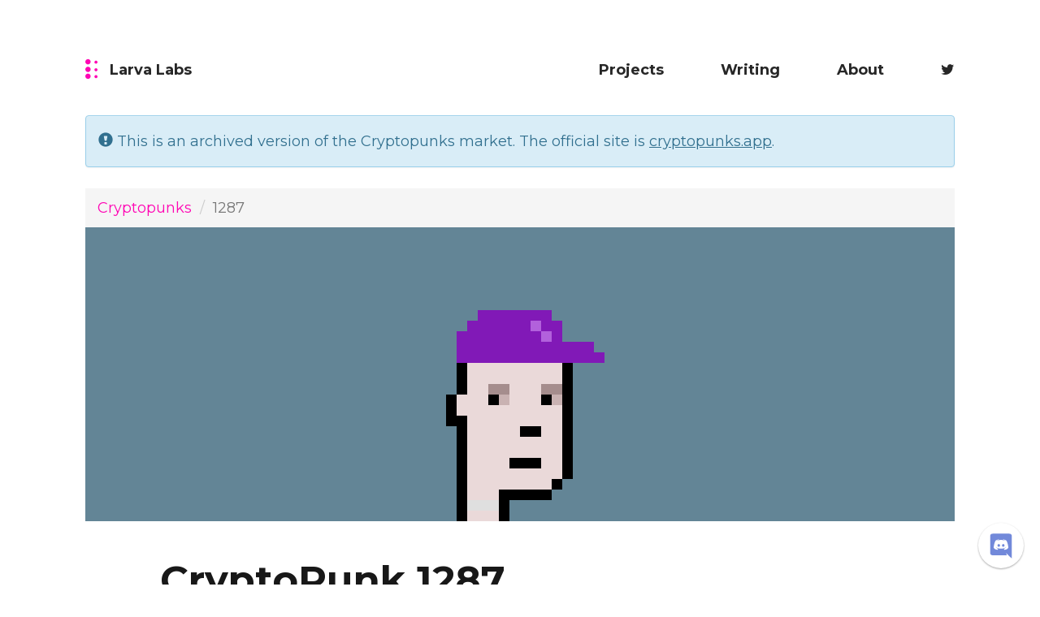

--- FILE ---
content_type: text/html; charset=utf-8
request_url: https://www.larvalabs.com/cryptopunks/details/1287
body_size: 17165
content:
<!DOCTYPE html>
<html lang="en" xmlns:v-bind="http://www.w3.org/1999/xhtml" xmlns:bind="http://www.w3.org/1999/xhtml">
<head>
    <meta charset="UTF-8">
    <meta name="viewport" content="width=device-width, initial-scale=1.0">
    <meta http-equiv=X-UA-Compatible content="IE=11">
    <link rel="shortcut icon" type="image/png" href="/public/images/favicon.ico">
    <title>CryptoPunks: Details for Punk #1287</title>
    <meta name="description" content="CryptoPunks are 10,000 collectible characters on the Ethereum blockchain. These are the details for Punk #1287" />
    <link rel="stylesheet" href="/public/components/bootstrap/css/bootstrap.min.css">
    <link rel="stylesheet" href="/public/components/bootstrap/css/bootstrap-theme.min.css">
    <link rel="stylesheet" href="//fonts.googleapis.com/css?family=Montserrat:400,700">
    <link rel="stylesheet" href="/public/font-awesome-4.7.0/css/font-awesome.min.css">
    <!-- production -->
    <link rel="stylesheet" type="text/css" href="/public/stylesheets/main.css?v=13" charset="utf-8" ></link>
    <link rel="stylesheet" type="text/css" href="/public/stylesheets/styles.css?v=13" charset="utf-8" ></link>

    <!-- Open Graph data -->
    <meta property="og:title" content="CryptoPunks: Details for Punk #1287" />
            <meta property="og:image" content="https://www.larvalabs.com/cryptopunks/cryptopunk1287.png?customColor=638596" />
    <meta property="og:description" content="CryptoPunks are 10,000 collectible characters on the Ethereum blockchain. These are the details for Punk #1287" />

    <meta name="twitter:card" content="summary" />
    <meta name="twitter:title" content="CryptoPunks: Details for Punk #1287" />
    <meta name="twitter:site" content="@larvalabs" />
    <meta name="twitter:image" content="https://www.larvalabs.com/cryptopunks/cryptopunk1287.png?customColor=638596" />
    <meta name="twitter:description" content="CryptoPunks are 10,000 collectible characters on the Ethereum blockchain. These are the details for Punk #1287" />

    <script src="/public/components/jquery-2.2.4.min.js"></script>
    <script src="/public/components/bootstrap/js/bootstrap.min.js"></script>

    <script src="/public/javascripts/web3-0.19.0.min.js"></script>

    
        <script>
        (function(i,s,o,g,r,a,m){i['GoogleAnalyticsObject']=r;i[r]=i[r]||function(){
                    (i[r].q=i[r].q||[]).push(arguments)},i[r].l=1*new Date();a=s.createElement(o),
                m=s.getElementsByTagName(o)[0];a.async=1;a.src=g;m.parentNode.insertBefore(a,m)
        })(window,document,'script','//www.google-analytics.com/analytics.js','ga');
        ga('create', 'UA-191940-2', 'auto');
        ga('send', 'pageview');
    </script>
    </head>
<body>

<header class="container main_header">
    <div class="row">
        <div class="col-lg-3 col-xs-2">
            <a href="/application/index" class="logo ">
            <svg viewBox="0 0 16 26" y="0" x="0"><use xmlns:xlink="http://www.w3.org/1999/xlink" xlink:href="#icon-logo"></use></svg>
            <span class="hidden-xs hidden-sm">Larva Labs</span>
            </a>
        </div>
        <div class="col-lg-9 col-xs-10">
            <nav class="main_navigation">
                <ul class="list main_nav_list">
                    <li class="jsNavShow"><a class="" href="/projectlist">Projects</a></li>
<li class="jsNavShow"><a class="" href="/bloglist">Writing</a></li>
<li class="jsNavShow"><a class="" href="/application/about">About</a></li>
<li class="jsNavShow"><a href="http://twitter.com/larvalabs"><i class="fa fa-twitter"></i></a></li>
                </ul>
            </nav>
        </div>
    </div>

</header>



<div class="cryptopunks-vue">

    <template v-if="state.accountHasBalance">
        <div class="container alert-container">
            <div class="alert alert-info" role='alert'>
                You have {{ state.accountBalanceInEther }} ETH in the Cryptopunks contract &mdash; <a href="" onclick='event.preventDefault(); Cryptopunks.withdraw();'>click here to withdraw to your wallet</a>.
            </div>
        </div>
    </template>

</div>

<script type="text/javascript" language="javascript"  src="/public/javascripts/vue.js?v=13"></script>
<script src="https://cdn.jsdelivr.net/npm/web3@0.19.0/dist/web3.min.js"></script>
<link rel="stylesheet" type="text/css" href="/public/stylesheets/cryptopunk.css?v=13" charset="utf-8" ></link>

<style type='text/css'>
    .detail-row {
        margin-top: 40px;
    }

</style>

<div class="container alert-container">
    <div class="alert alert-info" role='alert' style='margin-top: 20px;'>
        <span class="glyphicon glyphicon-exclamation-sign" aria-hidden="true"></span>
        This is an archived version of the Cryptopunks market. The official site is <a href="https://cryptopunks.app">cryptopunks.app</a>.
    </div>
</div>

<div class="main_content project">
    <div class="container">
        <div class="row">
            <div class="col-md-12 col-xs-12">
                <ol class="breadcrumb">
                    <li><a href="/cryptopunks/index">Cryptopunks</a></li>
                    <li class="active">1287</li>
                </ol>
            </div>
        </div>
    </div>
    <div class="container item_header image_block" style="margin-bottom: 24px;">
        <div class="row" style=' margin-left: 0px; margin-right: 0px;'>
            <div class="col-md-12 col-xs-12" style="background-color: #638596;">
                <img src="/public/images/cryptopunks/punk1287.png" style='max-height: 312px; max-width: 312px; margin-top: 50px;' class="img-responsive pixelated center-block"/>
            </div>
        </div>
    </div>
    <div id="punkDetails" class='container text_block'>
        <div class='row'>
            <div class="col-md-4 col-xs-12 text-center" style='display: none'>
                <p><a href="/cryptopunks/index">CryptoPunks Overview</a></p>
                <img src="/cryptopunks/cryptopunk1287.png" style="background-color: #638596" class="img-responsive pixelated"/>
                <p>
                                    <a href="/cryptopunks/details/1286"><< #1286</a> -
                                    <a href="/cryptopunks/index">All</a>
                                    - <a href="/cryptopunks/details/1288">#1288 >></a>
                                </p>
            </div>
            <div class="col-md-10 col-md-offset-1 col-xs-12" style='margin-top: 20px;'>
                <!-- CMS category -->
                                <!-- CMS title -->
                <h1 style="margin-top: 0px; margin-bottom: 5px;">CryptoPunk 1287</h1>
                <h4 style="margin-top: 0px;">One of <b>6039</b> <a href="/cryptopunks/search?query=Male">Male</a> punks.</h4>
            </div>
        </div>
        <div class='row detail-row'>
            <div class='col-md-10 col-md-offset-1'>
                <h3 style="margin-bottom: 5px;">Attributes</h3>
                <p style="margin-top: 0px;">This punk has <a href="/cryptopunks/search?query=2+Attributes">2 attributes</a>, one of 3560 with that many.</p>

                <div class='row'>
                                    <div class='col-md-4'>
                        <a href="/cryptopunks/search?query=%22Cap%22">Cap</a>
                        <br>
                        <b>351</b> punks have this.
                    </div>
                                    <div class='col-md-4'>
                        <a href="/cryptopunks/search?query=%22Silver+Chain%22">Silver Chain</a>
                        <br>
                        <b>156</b> punks have this.
                    </div>
                                </div>
            </div>
        </div>
        <div class='row detail-row' v-if="state.web3NotPresent">
            <div class='col-md-10 col-md-offset-1'>

                <h3>Current Market Status</h3>
                <p>
                <div>This punk is currently owned by address <a href="/cryptopunks/accountinfo?account=0xfc75642456988fda89cff1a3ab6d22fd5fb08976">0xfc7564</a>.</div>

                                                    <div>This punk has not been listed for sale by its owner.</div>
                
                                                    <div>There are currently no bids on this punk.</div>
                
            </div>
        </div>
        <div class='row detail-row' v-else>
            <div class='col-md-10 col-md-offset-1'>

                <h3>Current Market Status <i class="fa fa-spinner fa-pulse fa-fw" v-if="!isMainDataLoaded"></i></h3>
                <p>
                                        <template v-if="!state.loadingDone.owner">
                        <div>Loading...</div>
                    </template>
                    <template v-else-if="state.isOwned">
                        <div>This punk is currently owned by address <account-link :account="state.punkData.owner"></account-link>.</div>
                    </template>
                    <template v-else>
                        <div>This punk is not owned by anyone, and so is available to be claimed!</div>
                    </template>

                    <template v-if="!isMainDataLoaded">
                        Loading...
                    </template>
                    <template v-else-if="state.forSale">
                        This punk is currently for sale by owner for <value-display :amount="state.punkData.offerValue"></value-display>.
                        <span v-if="isForSaleToSpecificAddress">
                            This sale is only offered to address {{ state.punkData.onlySellTo }}.
                        </span>
                    </template>
                    <template v-else>
                        This punk has not been listed for sale by its owner.
                    </template>

                    <template v-if="!isMainDataLoaded">

                    </template>
                    <template v-else-if="state.hasBid">
                    <p>There is a bid of <value-display :amount="state.punkData.bidValue"></value-display> for this punk from <account-link :account="state.punkData.bidder"></account-link>.</p>
                    </template>
                    <template v-else>
                    <p>There are currently no bids on this punk.</p>
                    </template>

                                        <div id="contract_actions" v-if="state.accountUnlocked" v-cloak>
                        <button id="buttonBuy" type="button" class="btn btn-primary btn_detail" onclick="Cryptopunks.buyPunk(1287, vueInstance.state.punkData.offerValue);" v-if="!state.isOwner && state.forSale && state.canBuy">
                            Buy
                        </button>
                        <button id="buttonBid" type="button" class="btn btn-primary btn_detail" data-toggle="modal" data-target="#enterBidModal" v-if="!state.isOwner">
                            Bid
                        </button>
                        <button id="buttonAcceptBid" type="button" class="btn btn-primary btn_detail" onclick="Cryptopunks.acceptBidForPunk(1287, vueInstance.state.punkData.bidValue);" v-if="state.isOwner && state.hasBid">
                            Accept Bid
                        </button>
                        <button id="buttonWithdrawBid" type="button" class="btn btn-primary btn_detail" onclick="Cryptopunks.withdrawBidForPunk(1287);" v-if="state.ownsBid">
                            Withdraw Bid
                        </button>
                        <button id="buttonOffer" type="button" class="btn btn-primary btn_detail" data-toggle="modal" data-target="#offerPunkModal" v-if="state.isOwner">
                            Offer for Sale
                        </button>
                        <button id="buttonRemoveFromSale" type="button" class="btn btn-primary btn_detail" onclick="Cryptopunks.punkNoLongerForSale(1287);" v-if="state.isOwner && state.forSale">
                            Remove from Sale
                        </button>
                        <button id="buttonTransfer" type="button" class="btn btn-primary btn_detail" data-toggle="modal" data-target="#transferModal" v-if="state.isOwner">
                            Transfer
                        </button>
                    </div>
                                    </p>

            </div>
        </div>
        <div class='row detail-row'>
            <div class='col-md-10 col-md-offset-1'>

            <div id="punkHistory">
                                <h3>Transaction History</h3>
                <p>
                    <div class="table-responsive">
                    <table class="table">
                        <tr>
                            <th>Type</th>
                            <th>From</th>
                            <th>To</th>
                            <th>Amount</th>
                            <th>Txn</th>
                        </tr>

                                                                                                                                                                            <tr class="punk-history-row-transfer">
                                <td>Transfer</td>
                                <td><a href="/cryptopunks/accountinfo?account=0x3166614e09d9f0bf132173c48ffecabdcfeffc68">0x316661</a></td>
                                <td><a href="/cryptopunks/accountinfo?account=0xfc75642456988fda89cff1a3ab6d22fd5fb08976">0xfc7564</a></td>
                                <td></td>
                                <td><a href="https://etherscan.io/tx/0x3495b3f920c2bde73ef4c2b559db9a8408c913f6b6bae6c2f6d0b73c58da1525" target="_blank">Jan 15, 2026</a></td>
                            </tr>
                                                                                                                                                                                                                                                <tr class="punk-history-row-transfer">
                                <td>Transfer</td>
                                <td><a href="/cryptopunks/accountinfo?account=0xfc75642456988fda89cff1a3ab6d22fd5fb08976">0xfc7564</a></td>
                                <td><a href="/cryptopunks/accountinfo?account=0x3166614e09d9f0bf132173c48ffecabdcfeffc68">0x316661</a></td>
                                <td></td>
                                <td><a href="https://etherscan.io/tx/0x67d3c8205a2749d14660feafb45f797853615ab0fd878ec70409e4a99db59f73" target="_blank">Jan 15, 2026</a></td>
                            </tr>
                                                                                                                                                                                                <tr class="punk-history-row-bid">
                                <td>Bid Withdrawn</td>
                                <td><a href="/cryptopunks/accountinfo?account=0xb4ea05f133b2562866a800475edc7db57950e0d3">0xb4ea05</a></td>
                                <td></td>
                                <td>0.04&Xi; ($146)</td>
                                <td><a href="https://etherscan.io/tx/0x10d6aa1c374fd7f17a9582a504be3a19ec1692be80d630c7a42352e40b901fba" target="_blank">Jan 24, 2025</a></td>
                            </tr>
                                                                                                                                                                                                                        <tr class="punk-history-row-bid ">
                                <td>Bid </td>
                                <td><a href="/cryptopunks/accountinfo?account=0xb4ea05f133b2562866a800475edc7db57950e0d3">0xb4ea05</a></td>
                                <td></td>
                                <td>0.04&Xi; ($146)</td>
                                <td><a href="https://etherscan.io/tx/0x10d6aa1c374fd7f17a9582a504be3a19ec1692be80d630c7a42352e40b901fba" target="_blank">Jan 24, 2025</a></td>
                            </tr>
                                                                                                                                                                                                                                                <tr class="punk-history-row-bid ">
                                <td>Bid </td>
                                <td><a href="/cryptopunks/accountinfo?account=0x86ff709dda75a52f1fe1bddb539880ae74a251a5">0x86ff70</a></td>
                                <td></td>
                                <td>&lt;0.01&Xi; ($&lt;0.01)</td>
                                <td><a href="https://etherscan.io/tx/0xbe4a04c882ca94e79d5926809a312a7ee51a0526045b608b469dcd5a542d9977" target="_blank">Dec 29, 2024</a></td>
                            </tr>
                                                                                                                                                                                                                                                                                                                        <tr class="punk-history-row-transfer">
                                <td>Transfer</td>
                                <td><a href="/cryptopunks/accountinfo?account=0x696dccfc16eede10129afa2acd8946d4cdf709ef">0x696dcc</a></td>
                                <td><a href="/cryptopunks/accountinfo?account=0xfc75642456988fda89cff1a3ab6d22fd5fb08976">0xfc7564</a></td>
                                <td></td>
                                <td><a href="https://etherscan.io/tx/0x07d19b29d74e064c5db74e697347be79b222a64b7473f4f34b5dc4380d7e0c57" target="_blank">Dec 15, 2024</a></td>
                            </tr>
                                                                                                                                                                                                                                                <tr class="punk-history-row-transfer">
                                <td>Transfer</td>
                                <td><a href="/cryptopunks/accountinfo?account=0x3166614e09d9f0bf132173c48ffecabdcfeffc68">0x316661</a></td>
                                <td><a href="/cryptopunks/accountinfo?account=0x696dccfc16eede10129afa2acd8946d4cdf709ef">0x696dcc</a></td>
                                <td></td>
                                <td><a href="https://etherscan.io/tx/0x00c0d6d4c712083da0adf7a484aef360d6f03faa0490d683699503e79e532637" target="_blank">Sep 13, 2023</a></td>
                            </tr>
                                                                                                                                                <tr class="punk-history-row-sold ">
                                <td>Sold </td>
                                <td><a href="/cryptopunks/accountinfo?account=0x0232d1083e970f0c78f56202b9a666b526fa379f">2.punkso&hellip;</a></td>
                                <td><a href="/cryptopunks/accountinfo?account=0x3166614e09d9f0bf132173c48ffecabdcfeffc68">0x316661</a></td>
                                <td>76.50&Xi; ($126,734)</td>
                                <td><a href="https://etherscan.io/tx/0x16a40e930746ec5cf1f95610a95a3fe36d5c386ce0775706c84f6b5ba7421053" target="_blank">Aug 25, 2023</a></td>
                            </tr>
                                                                                                                                                                                                                                                                        <tr class="punk-history-row-bid ">
                                <td>Bid </td>
                                <td><a href="/cryptopunks/accountinfo?account=0x3166614e09d9f0bf132173c48ffecabdcfeffc68">0x316661</a></td>
                                <td></td>
                                <td>76.50&Xi; ($126,546)</td>
                                <td><a href="https://etherscan.io/tx/0xce9c205283954078c84090db7c5f2c9f816035be25f22ab38880d466f8dc422a" target="_blank">Aug 25, 2023</a></td>
                            </tr>
                                                                                                                                                                                                                                                                                                                                                <tr class="punk-history-row-offer">
                                <td>Offered</td>
                                <td></td>
                                <td></td>
                                <td>78.95&Xi; ($129,967)</td>
                                <td><a href="https://etherscan.io/tx/0x24a712573bd37e8f7028129562a9cf0aebb8e6225d49ba85aa2b8783d41268cb" target="_blank">Aug 24, 2023</a></td>
                            </tr>
                                                                                                                                                                                                                                                <tr class="punk-history-row-offer">
                                <td>Offered</td>
                                <td></td>
                                <td></td>
                                <td>82&Xi; ($154,855)</td>
                                <td><a href="https://etherscan.io/tx/0xa4eb27541d4a9a78aa9bc28c8d4f75da57fa94ce97cdc6f8783d7496eca0ebc4" target="_blank">Jul 12, 2023</a></td>
                            </tr>
                                                                                                                                                                                                                                                <tr class="punk-history-row-offer">
                                <td>Offered</td>
                                <td></td>
                                <td></td>
                                <td>79&Xi; ($147,591)</td>
                                <td><a href="https://etherscan.io/tx/0x20a071115aa401ce516928dff6998a452921178fcd182f8eeefa6e59c04e4fe3" target="_blank">Jul 10, 2023</a></td>
                            </tr>
                                                                                                                                                                                                                                                <tr class="punk-history-row-offer">
                                <td>Offered</td>
                                <td></td>
                                <td></td>
                                <td>75&Xi; ($147,361)</td>
                                <td><a href="https://etherscan.io/tx/0x39cf5b4ec8b00cfe5b83222659639f2a47a4b4e5c6d6c06aa7a9ed522be32acb" target="_blank">Jul 03, 2023</a></td>
                            </tr>
                                                                                                                                                                                                                                                <tr class="punk-history-row-offer">
                                <td>Offered</td>
                                <td></td>
                                <td></td>
                                <td>85&Xi; ($159,490)</td>
                                <td><a href="https://etherscan.io/tx/0x1b6b0d6e79071e50eda226415707ce267900b2a21327c652e4a2f5f51e28f399" target="_blank">Jun 06, 2023</a></td>
                            </tr>
                                                                                                                                                                                                                        <tr class="punk-history-row-transfer">
                                <td>Transfer</td>
                                <td><a href="/cryptopunks/accountinfo?account=0x1919db36ca2fa2e15f9000fd9cdc2edcf863e685">punksotc&hellip;</a></td>
                                <td><a href="/cryptopunks/accountinfo?account=0x0232d1083e970f0c78f56202b9a666b526fa379f">2.punkso&hellip;</a></td>
                                <td></td>
                                <td><a href="https://etherscan.io/tx/0xc8cd7d98abd305d0b6fd42679d3bd51fb4a56211dd20e81da641c131827f2077" target="_blank">Jun 06, 2023</a></td>
                            </tr>
                                                                                                                                                <tr class="punk-history-row-sold ">
                                <td>Sold </td>
                                <td><a href="/cryptopunks/accountinfo?account=0x6dbdc8bd19ca826d6b8b2fd56c2fff95ab7b9a0a">heshi.et&hellip;</a></td>
                                <td><a href="/cryptopunks/accountinfo?account=0x1919db36ca2fa2e15f9000fd9cdc2edcf863e685">punksotc&hellip;</a></td>
                                <td>75&Xi; ($135,513)</td>
                                <td><a href="https://etherscan.io/tx/0xe470bb07bd5eb0e98bfe07b02db924836901e9c92ffb48d71b96abd748071dc9" target="_blank">Jun 05, 2023</a></td>
                            </tr>
                                                                                                                                                                                                                                                                                                                                                                        <tr class="punk-history-row-offer">
                                <td>Offered</td>
                                <td></td>
                                <td></td>
                                <td>75&Xi; ($135,513)</td>
                                <td><a href="https://etherscan.io/tx/0x8c4989ae130dcd8a6ef0106a4f7c6b4b29f6296c339b96e3cc0c2150f0ac3900" target="_blank">Jun 05, 2023</a></td>
                            </tr>
                                                                                                                                                                                                                                                <tr class="punk-history-row-offer">
                                <td>Offered</td>
                                <td></td>
                                <td></td>
                                <td>114&Xi; ($204,093)</td>
                                <td><a href="https://etherscan.io/tx/0x6a8be0c44f294b90d62ea0c27b51dccb558751deeef463aa9c2abbd610349467" target="_blank">May 24, 2023</a></td>
                            </tr>
                                                                                                                                                                                                                                                <tr class="punk-history-row-offer">
                                <td>Offered</td>
                                <td></td>
                                <td></td>
                                <td>96&Xi; ($171,528)</td>
                                <td><a href="https://etherscan.io/tx/0x0be2ab98a182547bc35a003fbbc0c52fdfef20eff132045c605dace7f1ea3096" target="_blank">May 18, 2023</a></td>
                            </tr>
                                                                                                                                                                                                                                                <tr class="punk-history-row-offer">
                                <td>Offered</td>
                                <td></td>
                                <td></td>
                                <td>88&Xi; ($157,234)</td>
                                <td><a href="https://etherscan.io/tx/0x1362a3d34cf721687b25629ce1870a2463d27e6c1decb4b947f3268a6347d7f8" target="_blank">May 18, 2023</a></td>
                            </tr>
                                                                                                                                                                                                                                                <tr class="punk-history-row-offer">
                                <td>Offered</td>
                                <td></td>
                                <td></td>
                                <td>115&Xi; ($211,301)</td>
                                <td><a href="https://etherscan.io/tx/0x2d2ffd9c241fb83d83efbd5932074efe6601bb5f8344f4d46319c41cf0cadb49" target="_blank">May 10, 2023</a></td>
                            </tr>
                                                                                                                                                                                                                                                <tr class="punk-history-row-offer">
                                <td>Offered</td>
                                <td></td>
                                <td></td>
                                <td>94&Xi; ($176,107)</td>
                                <td><a href="https://etherscan.io/tx/0x9f5b5fcaf34ec4a6c48fd16acd4390218f8ad688b6cc1b38456fd2c61322d061" target="_blank">May 10, 2023</a></td>
                            </tr>
                                                                                                                                                                                                                                                <tr class="punk-history-row-offer">
                                <td>Offered</td>
                                <td></td>
                                <td></td>
                                <td>97&Xi; ($179,371)</td>
                                <td><a href="https://etherscan.io/tx/0x835ac95ddeb99748df668f27205453ed724b310c92b11ac377b671bd59ce8e71" target="_blank">May 09, 2023</a></td>
                            </tr>
                                                                                                                                                                                                                                                <tr class="punk-history-row-offer">
                                <td>Offered</td>
                                <td></td>
                                <td></td>
                                <td>150&Xi; ($311,247)</td>
                                <td><a href="https://etherscan.io/tx/0xa7f7c8764925f9a2d2aa66b441130a4b2c91e00acdfb814e7e61296f1070af6b" target="_blank">Apr 18, 2023</a></td>
                            </tr>
                                                                                                                                                                                                                                                <tr class="punk-history-row-offer">
                                <td>Offered</td>
                                <td></td>
                                <td></td>
                                <td>117&Xi; ($242,113)</td>
                                <td><a href="https://etherscan.io/tx/0x0ade4a4da4352a456db205987f15cb3e55e76e3189881e9381c5151d9edc701a" target="_blank">Apr 17, 2023</a></td>
                            </tr>
                                                                                                                                                                                                                                                <tr class="punk-history-row-offer">
                                <td>Offered</td>
                                <td></td>
                                <td></td>
                                <td>110&Xi; ($227,627)</td>
                                <td><a href="https://etherscan.io/tx/0x5ede822b35f797ac9d940fcae6699d792c2c3815a31dbdf76c3fa743ce0d5941" target="_blank">Apr 17, 2023</a></td>
                            </tr>
                                                                                                                                                                                                                                                <tr class="punk-history-row-offer">
                                <td>Offered</td>
                                <td></td>
                                <td></td>
                                <td>123&Xi; ($222,941)</td>
                                <td><a href="https://etherscan.io/tx/0xdaaff4c83722418f040f37f2d14404cd6e88c64d3b10a635c137f870d4c32fb1" target="_blank">Mar 21, 2023</a></td>
                            </tr>
                                                                                                                                                                                                                                                <tr class="punk-history-row-offer">
                                <td>Offered</td>
                                <td></td>
                                <td></td>
                                <td>150&Xi; ($269,141)</td>
                                <td><a href="https://etherscan.io/tx/0x1eeab2426181173496a25de8e1e8293ebdac3d51f16779466b49277243a7fa4f" target="_blank">Mar 18, 2023</a></td>
                            </tr>
                                                                                                                                                                                                                                                <tr class="punk-history-row-offer">
                                <td>Offered</td>
                                <td></td>
                                <td></td>
                                <td>130&Xi; ($207,175)</td>
                                <td><a href="https://etherscan.io/tx/0x496c41cea92eefa1841848df1893970969018dd8d58a76f80cab7edd22ed6cb6" target="_blank">Feb 24, 2023</a></td>
                            </tr>
                                                                                                                                                                                                                                                <tr class="punk-history-row-offer">
                                <td>Offered</td>
                                <td></td>
                                <td></td>
                                <td>150&Xi; ($255,416)</td>
                                <td><a href="https://etherscan.io/tx/0xdebc092d4d8b048c46fe0f547b69fb5e60b4b0483654f7a523c40b86bf1b01a9" target="_blank">Feb 02, 2023</a></td>
                            </tr>
                                                                                                                                                                                                                                                <tr class="punk-history-row-offer">
                                <td>Offered</td>
                                <td></td>
                                <td></td>
                                <td>119.90&Xi; ($201,692)</td>
                                <td><a href="https://etherscan.io/tx/0xd42e4064b4a36adad80b8ad2b6a6c11211eb30549363af7ae313305e670a2a32" target="_blank">Feb 02, 2023</a></td>
                            </tr>
                                                                                                                                                                                                                                                <tr class="punk-history-row-offer">
                                <td>Offered</td>
                                <td></td>
                                <td></td>
                                <td>125.90&Xi; ($201,498)</td>
                                <td><a href="https://etherscan.io/tx/0xffe4996543bd725ed41622cf59156c09982751b831579e50be5e68d0a4ae9591" target="_blank">Jan 26, 2023</a></td>
                            </tr>
                                                                                                                                                                        <tr class="punk-history-row-bid">
                                <td>Bid Withdrawn</td>
                                <td><a href="/cryptopunks/accountinfo?account=0xb806e21fbbb67a06462a013294c2b502559eb92d">0xb806e2</a></td>
                                <td></td>
                                <td>90&Xi; ($145,885)</td>
                                <td><a href="https://etherscan.io/tx/0xf58739e07e1b1e077b87e6bc9b10b78d218a0980711fa5e4be4874c5a93b526c" target="_blank">Jan 22, 2023</a></td>
                            </tr>
                                                                                                                                                                                                                        <tr class="punk-history-row-bid ">
                                <td>Bid </td>
                                <td><a href="/cryptopunks/accountinfo?account=0xb806e21fbbb67a06462a013294c2b502559eb92d">0xb806e2</a></td>
                                <td></td>
                                <td>90&Xi; ($145,885)</td>
                                <td><a href="https://etherscan.io/tx/0xf91de6d2f9edae4aa1f80dd742db2eeac0f5a432e11634430795005c28e1639d" target="_blank">Jan 22, 2023</a></td>
                            </tr>
                                                                                                                                                                                                                                                                                                                                                <tr class="punk-history-row-offer">
                                <td>Offered</td>
                                <td></td>
                                <td></td>
                                <td>129&Xi; ($205,116)</td>
                                <td><a href="https://etherscan.io/tx/0xdd4c35d2fdba1ad4624552b601e6c1bb390e3e1fdccfc3824456bf405e11ed7d" target="_blank">Jan 20, 2023</a></td>
                            </tr>
                                                                                                                                                                                                                                                <tr class="punk-history-row-offer">
                                <td>Offered</td>
                                <td></td>
                                <td></td>
                                <td>140&Xi; ($218,210)</td>
                                <td><a href="https://etherscan.io/tx/0x6c43b68429b67504295ee8bf008e07770205284b8251612b896275ba8d65a2bc" target="_blank">Jan 16, 2023</a></td>
                            </tr>
                                                                                                                                                                                                                                                <tr class="punk-history-row-offer">
                                <td>Offered</td>
                                <td></td>
                                <td></td>
                                <td>130&Xi; ($202,623)</td>
                                <td><a href="https://etherscan.io/tx/0xee8d7421e64d7e9fc2f63bd156f901ed9e9e4dfe404ee637a73bf9e127d8cd2a" target="_blank">Jan 16, 2023</a></td>
                            </tr>
                                                                                                                                                                                                                                                <tr class="punk-history-row-offer">
                                <td>Offered</td>
                                <td></td>
                                <td></td>
                                <td>150&Xi; ($242,998)</td>
                                <td><a href="https://etherscan.io/tx/0xa9c0d74d67a6b2aedfb6d5639434ff4354eb0388bc4739aac1f17b4e97cb439d" target="_blank">Oct 31, 2022</a></td>
                            </tr>
                                                                                                                                                                        <tr class="punk-history-row-bid">
                                <td>Bid Withdrawn</td>
                                <td><a href="/cryptopunks/accountinfo?account=0x6b6ae848f555f70944bc99d736fe29fcaecf8b23">jonathan&hellip;</a></td>
                                <td></td>
                                <td>88.80&Xi; ($138,936)</td>
                                <td><a href="https://etherscan.io/tx/0x144f725928f69d8afd22240e4a154c35fc4b1c64581d6986fd5b5c85ce6d4f02" target="_blank">Oct 28, 2022</a></td>
                            </tr>
                                                                                                                                                                                                                                                                                                                        <tr class="punk-history-row-offer">
                                <td>Offered</td>
                                <td></td>
                                <td></td>
                                <td>130&Xi; ($203,397)</td>
                                <td><a href="https://etherscan.io/tx/0x8a770008e80c73ffecdc04e99db71b9953c7f41c32bc7b8262554b42086fe19e" target="_blank">Oct 28, 2022</a></td>
                            </tr>
                                                                                                                                                <tr class="punk-history-row-bid ">
                                <td>Bid </td>
                                <td><a href="/cryptopunks/accountinfo?account=0x6b6ae848f555f70944bc99d736fe29fcaecf8b23">jonathan&hellip;</a></td>
                                <td></td>
                                <td>88.80&Xi; ($136,681)</td>
                                <td><a href="https://etherscan.io/tx/0x7f15341252fa1b413088667a079afbe198ddbed709c0134ca48f30e80bea5ddb" target="_blank">Oct 28, 2022</a></td>
                            </tr>
                                                                                                                                                                                                                                                                                                                                                <tr class="punk-history-row-offer">
                                <td>Offered</td>
                                <td></td>
                                <td></td>
                                <td>125&Xi; ($197,144)</td>
                                <td><a href="https://etherscan.io/tx/0xbad8cc0269e44249dea5dce8f1c557997c66d71c66f308ed6db8e0ac40920af7" target="_blank">Oct 26, 2022</a></td>
                            </tr>
                                                                                                                                                                                                                                                <tr class="punk-history-row-offer">
                                <td>Offered</td>
                                <td></td>
                                <td></td>
                                <td>145&Xi; ($195,612)</td>
                                <td><a href="https://etherscan.io/tx/0xee3f4732e1c9adebca9099ca586143f9155b57cdbbc88c3361416ce3ada47d48" target="_blank">Oct 04, 2022</a></td>
                            </tr>
                                                                                                                                                                                                                                                <tr class="punk-history-row-offer">
                                <td>Offered</td>
                                <td></td>
                                <td></td>
                                <td>165&Xi; ($220,848)</td>
                                <td><a href="https://etherscan.io/tx/0x03defce2a8047a85197855c35a489c4bf8ec500fcca6c752d1b29c5951088378" target="_blank">Sep 24, 2022</a></td>
                            </tr>
                                                                                                                                                                                                                                                                        <tr class="punk-history-row-offer">
                                <td>Offer Withdrawn</td>
                                <td></td>
                                <td></td>
                                <td></td>
                                <td><a href="https://etherscan.io/tx/0x349cf6b8894a780890cb24343a9946ac761abf4bb5aaa7a604fb3da76915a864" target="_blank">Sep 14, 2022</a></td>
                            </tr>
                                                                                                                                                                                                                        <tr class="punk-history-row-offer">
                                <td>Offered</td>
                                <td></td>
                                <td></td>
                                <td>165&Xi; ($244,076)</td>
                                <td><a href="https://etherscan.io/tx/0xeb7caab70c3561bf315332af737e21243ca6093791e01d369e60723103e6668b" target="_blank">Jul 18, 2022</a></td>
                            </tr>
                                                                                                                                                                                                                        <tr class="punk-history-row-transfer">
                                <td>Transfer</td>
                                <td><a href="/cryptopunks/accountinfo?account=0x6ad93109e79ccdbcb8df9d6305935df2b40593ec">0x6ad931</a></td>
                                <td><a href="/cryptopunks/accountinfo?account=0x6dbdc8bd19ca826d6b8b2fd56c2fff95ab7b9a0a">heshi.et&hellip;</a></td>
                                <td></td>
                                <td><a href="https://etherscan.io/tx/0x97197cc1b26c31f8f384f7077362ca8c327206d9d40400cc5e287219a9e751ea" target="_blank">Jul 18, 2022</a></td>
                            </tr>
                                                                                                                                                <tr class="punk-history-row-sold ">
                                <td>Sold </td>
                                <td><a href="/cryptopunks/accountinfo?account=0x3924b7681c6110fcd3628164388c3307f79d1059">0x3924b7</a></td>
                                <td><a href="/cryptopunks/accountinfo?account=0x6ad93109e79ccdbcb8df9d6305935df2b40593ec">0x6ad931</a></td>
                                <td>131&Xi; ($175,469)</td>
                                <td><a href="https://etherscan.io/tx/0x805b7e56d40069886cd1af5d9b2048e21e68ec974fb6eebaeae5ac772213fb7e" target="_blank">Jul 17, 2022</a></td>
                            </tr>
                                                                                                                                                                                                                                                                                                                                                                        <tr class="punk-history-row-offer">
                                <td>Offered</td>
                                <td></td>
                                <td><a href="/cryptopunks/accountinfo?account=0x6ad93109e79ccdbcb8df9d6305935df2b40593ec">0x6ad931</a></td>
                                <td>131&Xi; ($176,304)</td>
                                <td><a href="https://etherscan.io/tx/0xaa084616344134af38cbb6641e79093ee716202162c41fada733eb77e8f800ef" target="_blank">Jul 17, 2022</a></td>
                            </tr>
                                                                                                                                                                                                                                                <tr class="punk-history-row-offer">
                                <td>Offered</td>
                                <td></td>
                                <td></td>
                                <td>150&Xi; ($202,050)</td>
                                <td><a href="https://etherscan.io/tx/0xb0d27f2922c8b73ef8e93a0f1e09b1d7cf1417e0fb42fda0b0761b227f1c6cef" target="_blank">Jul 16, 2022</a></td>
                            </tr>
                                                                                                                        <tr class="punk-history-row-sold ">
                                <td>Sold </td>
                                <td><a href="/cryptopunks/accountinfo?account=0xda24f041a3dc3beaaa1105cc47087f1566037d21">0xda24f0</a></td>
                                <td><a href="/cryptopunks/accountinfo?account=0x3924b7681c6110fcd3628164388c3307f79d1059">0x3924b7</a></td>
                                <td>130&Xi; ($175,110)</td>
                                <td><a href="https://etherscan.io/tx/0x6286afba9794ba1a10aad2b8538e37a43fd094eb08d317ba4cc38a0dc1b33196" target="_blank">Jul 16, 2022</a></td>
                            </tr>
                                                                                                                                                                                                                                                                                                <tr class="punk-history-row-bid">
                                <td>Bid Withdrawn</td>
                                <td><a href="/cryptopunks/accountinfo?account=0x08a9ead5bd9af49a1f777a9f15929871abd684c3">punk8o8.&hellip;</a></td>
                                <td></td>
                                <td>80&Xi; ($243,314)</td>
                                <td><a href="https://etherscan.io/tx/0xdc6b6b683a23da6526981eaa7a631e6dcf3e3f8ec43645d9eb5e097a4959bb5f" target="_blank">Mar 24, 2022</a></td>
                            </tr>
                                                                                                                                                                                                                        <tr class="punk-history-row-bid ">
                                <td>Bid </td>
                                <td><a href="/cryptopunks/accountinfo?account=0x08a9ead5bd9af49a1f777a9f15929871abd684c3">punk8o8.&hellip;</a></td>
                                <td></td>
                                <td>80&Xi; ($239,166)</td>
                                <td><a href="https://etherscan.io/tx/0x1487bcc71104a2324c6917c3c3d1b288c8f425b5c00ad3d66a2f5e62d3e61590" target="_blank">Mar 22, 2022</a></td>
                            </tr>
                                                                                                                                                                                                                                                                                                                                                <tr class="punk-history-row-offer">
                                <td>Offered</td>
                                <td></td>
                                <td></td>
                                <td>130&Xi; ($397,635)</td>
                                <td><a href="https://etherscan.io/tx/0x94d876acb0aa5fdb01790e1b1b6332d733ada4f0bb16bfe40868693475505dbe" target="_blank">Jan 20, 2022</a></td>
                            </tr>
                                                                                                                                                                                                                                                                        <tr class="punk-history-row-offer">
                                <td>Offer Withdrawn</td>
                                <td></td>
                                <td></td>
                                <td></td>
                                <td><a href="https://etherscan.io/tx/0x2e65a9224e9d9c912d08f8b2089cdda4bbea4986b75ea8761a5a7b43aab4d963" target="_blank">Jan 20, 2022</a></td>
                            </tr>
                                                                                                                                                <tr class="punk-history-row-bid">
                                <td>Bid Withdrawn</td>
                                <td><a href="/cryptopunks/accountinfo?account=0x3c087276127c0bab17c00adedec1145e34788403">0x3c0872</a></td>
                                <td></td>
                                <td>1.74&Xi; ($6,524)</td>
                                <td><a href="https://etherscan.io/tx/0x97874bc33352fedcfab05d421caf3fa57fcb13eebe1c8b218ea5f3c42c1d0e58" target="_blank">Jan 01, 2022</a></td>
                            </tr>
                                                                                                                                                                                                                        <tr class="punk-history-row-bid ">
                                <td>Bid </td>
                                <td><a href="/cryptopunks/accountinfo?account=0x3c087276127c0bab17c00adedec1145e34788403">0x3c0872</a></td>
                                <td></td>
                                <td>1.74&Xi; ($6,482)</td>
                                <td><a href="https://etherscan.io/tx/0x4156036a6058096941bef96eac32051aedd2091ab527c4996743accaab029f10" target="_blank">Jan 01, 2022</a></td>
                            </tr>
                                                                                                                                                                                                                                                                        <tr class="punk-history-row-bid">
                                <td>Bid Withdrawn</td>
                                <td><a href="/cryptopunks/accountinfo?account=0xda1ec4da97019972759feda1285878b97fdcc014">lahf.eth</a></td>
                                <td></td>
                                <td>10&Xi; ($42,799)</td>
                                <td><a href="https://etherscan.io/tx/0x677e2583999774a89f6d861d8c396a11b4d16d45125147f5777adb2be678c91a" target="_blank">Nov 25, 2021</a></td>
                            </tr>
                                                                                                                                                                                                                                                                                                                        <tr class="punk-history-row-offer">
                                <td>Offered</td>
                                <td></td>
                                <td></td>
                                <td>175&Xi; ($827,897)</td>
                                <td><a href="https://etherscan.io/tx/0xeabf2f77ae90a76c1b98c75bf369a705a2ce9c4cb392c7d4bff5c3aab48d945b" target="_blank">Nov 10, 2021</a></td>
                            </tr>
                                                                                                                                                <tr class="punk-history-row-bid ">
                                <td>Bid </td>
                                <td><a href="/cryptopunks/accountinfo?account=0xda1ec4da97019972759feda1285878b97fdcc014">lahf.eth</a></td>
                                <td></td>
                                <td>10&Xi; ($39,158)</td>
                                <td><a href="https://etherscan.io/tx/0x05ca40cfe74a62a5142ce6e0601863cf1514ef25d6d50057f7f4dc873561565e" target="_blank">Oct 16, 2021</a></td>
                            </tr>
                                                                                                                                                                                                                        <tr class="punk-history-row-sold ">
                                <td>Sold </td>
                                <td><a href="/cryptopunks/accountinfo?account=0x65b1b96bd01926d3d60dd3c8bc452f22819443a9">0x65b1b9</a></td>
                                <td><a href="/cryptopunks/accountinfo?account=0xda24f041a3dc3beaaa1105cc47087f1566037d21">0xda24f0</a></td>
                                <td>74.74&Xi; ($188,858)</td>
                                <td><a href="https://etherscan.io/tx/0xa12f2ba9a2520b3fe86bf568209063570f1adc0d17af58c39d466b2c676f4124" target="_blank">Aug 04, 2021</a></td>
                            </tr>
                                                                                                                                                                                                                                                                                                                                                                        <tr class="punk-history-row-offer">
                                <td>Offered</td>
                                <td></td>
                                <td></td>
                                <td>74.74&Xi; ($190,507)</td>
                                <td><a href="https://etherscan.io/tx/0x8142b20a0e3a4a3a9ac5a91bd3ccd67ee62c121ffc1f1efd7e34f5e3f860986b" target="_blank">Jul 31, 2021</a></td>
                            </tr>
                                                                                                                                                                                                                                                <tr class="punk-history-row-offer">
                                <td>Offered</td>
                                <td></td>
                                <td></td>
                                <td>63.63&Xi; ($162,188)</td>
                                <td><a href="https://etherscan.io/tx/0x3d19f8d9141f012684084ac36b54d315e6257b4a05fc759fad6b7454c22c4fc4" target="_blank">Jul 31, 2021</a></td>
                            </tr>
                                                                                                                                                                        <tr class="punk-history-row-bid">
                                <td>Bid Withdrawn</td>
                                <td><a href="/cryptopunks/accountinfo?account=0x034b46aa9a5eed69c0c7b19773b60f83c54320dc">kevallin&hellip;</a></td>
                                <td></td>
                                <td>28.50&Xi; ($61,696)</td>
                                <td><a href="https://etherscan.io/tx/0x0667bd994d26bb1bec8326be7af0e7edb02485772c9de7adfbeb2211cd9464e0" target="_blank">Jul 09, 2021</a></td>
                            </tr>
                                                                                                                                                                                                <tr class="punk-history-row-sold ">
                                <td>Sold </td>
                                <td><a href="/cryptopunks/accountinfo?account=0x1919db36ca2fa2e15f9000fd9cdc2edcf863e685">punksotc&hellip;</a></td>
                                <td><a href="/cryptopunks/accountinfo?account=0x65b1b96bd01926d3d60dd3c8bc452f22819443a9">0x65b1b9</a></td>
                                <td>31&Xi; ($66,776)</td>
                                <td><a href="https://etherscan.io/tx/0xf3c6b2e00a5ce3dbd303316f2b8946d56feccf73884c76e963c308d35b4d9e99" target="_blank">Jul 09, 2021</a></td>
                            </tr>
                                                                                                                                                                                                                                                                        <tr class="punk-history-row-bid ">
                                <td>Bid </td>
                                <td><a href="/cryptopunks/accountinfo?account=0x034b46aa9a5eed69c0c7b19773b60f83c54320dc">kevallin&hellip;</a></td>
                                <td></td>
                                <td>28.50&Xi; ($61,578)</td>
                                <td><a href="https://etherscan.io/tx/0x07c17a8fc2ebf91f5bbbd6a5d6e06e4ddc9842e8cefb96f3cc0a4aaf8d0dbb43" target="_blank">Jul 08, 2021</a></td>
                            </tr>
                                                                                                                                                                                                                                                <tr class="punk-history-row-bid ">
                                <td>Bid </td>
                                <td><a href="/cryptopunks/accountinfo?account=0x88e3628ff52232baf471b03b10d72ce1ea2281f4">0x88e362</a></td>
                                <td></td>
                                <td>28&Xi; ($59,794)</td>
                                <td><a href="https://etherscan.io/tx/0x25f1f7091866678f918b03a880e77945e48d0ae9893d737b4f7e4d15ce384dca" target="_blank">Jul 08, 2021</a></td>
                            </tr>
                                                                                                                                                                                                                                                <tr class="punk-history-row-bid ">
                                <td>Bid </td>
                                <td><a href="/cryptopunks/accountinfo?account=0x034b46aa9a5eed69c0c7b19773b60f83c54320dc">kevallin&hellip;</a></td>
                                <td></td>
                                <td>27.69&Xi; ($61,641)</td>
                                <td><a href="https://etherscan.io/tx/0x255610e2f153c33a74ecc49f2033b0eae05be42d7521377e92dc941e92ca854f" target="_blank">Jul 08, 2021</a></td>
                            </tr>
                                                                                                                                                                                                                                                                                                                                                <tr class="punk-history-row-offer">
                                <td>Offered</td>
                                <td></td>
                                <td></td>
                                <td>31&Xi; ($70,106)</td>
                                <td><a href="https://etherscan.io/tx/0x9036c764ad9079ed42f1d194dd8342fcea4ed17737a1071d0059b5d022f19b51" target="_blank">Jul 08, 2021</a></td>
                            </tr>
                                                                                                                                                <tr class="punk-history-row-bid ">
                                <td>Bid </td>
                                <td><a href="/cryptopunks/accountinfo?account=0x88e3628ff52232baf471b03b10d72ce1ea2281f4">0x88e362</a></td>
                                <td></td>
                                <td>27.50&Xi; ($62,191)</td>
                                <td><a href="https://etherscan.io/tx/0x6a5f2067244a3a17674e9cab71739c50bd7aaf821f6cdd7e5be4d825d1aaed91" target="_blank">Jul 08, 2021</a></td>
                            </tr>
                                                                                                                                                                                                                                                <tr class="punk-history-row-bid ">
                                <td>Bid </td>
                                <td><a href="/cryptopunks/accountinfo?account=0xceb63ca91bf7bd673e11589c5194e9e927cd5560">l3gend.e&hellip;</a></td>
                                <td></td>
                                <td>27&Xi; ($62,629)</td>
                                <td><a href="https://etherscan.io/tx/0xd095fc26a633e1703a034692a6d22a8cc06bd27a3a37bfa8ed13e236ab24334d" target="_blank">Jul 06, 2021</a></td>
                            </tr>
                                                                                                                                                                                                                                                                        <tr class="punk-history-row-bid">
                                <td>Bid Withdrawn</td>
                                <td><a href="/cryptopunks/accountinfo?account=0x4e4189c609abf7496daaa6d1ed4fef3eda647e2c">0x4e4189</a></td>
                                <td></td>
                                <td>26.50&Xi; ($60,369)</td>
                                <td><a href="https://etherscan.io/tx/0x90206b371a9181d69e374dda7c1ca24b7bfe3251c2cb57b0ca2204db8a996313" target="_blank">Jul 05, 2021</a></td>
                            </tr>
                                                                                                                                                                                                                                                                                                                        <tr class="punk-history-row-offer">
                                <td>Offered</td>
                                <td></td>
                                <td></td>
                                <td>31.50&Xi; ($73,003)</td>
                                <td><a href="https://etherscan.io/tx/0x0f66a880dcca02fb8f2a8132c0673721f71089b84d00530cf894d3cdbe6a203b" target="_blank">Jul 05, 2021</a></td>
                            </tr>
                                                                                                                                                <tr class="punk-history-row-bid ">
                                <td>Bid </td>
                                <td><a href="/cryptopunks/accountinfo?account=0x4e4189c609abf7496daaa6d1ed4fef3eda647e2c">0x4e4189</a></td>
                                <td></td>
                                <td>26.50&Xi; ($62,429)</td>
                                <td><a href="https://etherscan.io/tx/0x0ae9ac1e9582e3aa2c2de8f34ce5a04da184fa1b82d2308348e673c73ddd9493" target="_blank">Jul 04, 2021</a></td>
                            </tr>
                                                                                                                                                                                                                                                                                                                                                <tr class="punk-history-row-offer">
                                <td>Offered</td>
                                <td></td>
                                <td></td>
                                <td>31.75&Xi; ($74,797)</td>
                                <td><a href="https://etherscan.io/tx/0xdcfad7b2c34ca338e6f72c6a0268a847221996b4fae22e0dd4c4d9169d9f081b" target="_blank">Jul 04, 2021</a></td>
                            </tr>
                                                                                                                                                                                                                                                <tr class="punk-history-row-offer">
                                <td>Offered</td>
                                <td></td>
                                <td></td>
                                <td>32&Xi; ($75,820)</td>
                                <td><a href="https://etherscan.io/tx/0x033ac52e5512666c4320d2b54772b6e18f8d305b056e784533958717e74b0666" target="_blank">Jul 04, 2021</a></td>
                            </tr>
                                                                                                                        <tr class="punk-history-row-sold ">
                                <td>Sold </td>
                                <td><a href="/cryptopunks/accountinfo?account=0xf1ad946ae30a285d96ea396acd3fd22c5aa75ef8">0xf1ad94</a></td>
                                <td><a href="/cryptopunks/accountinfo?account=0x1919db36ca2fa2e15f9000fd9cdc2edcf863e685">punksotc&hellip;</a></td>
                                <td>26.10&Xi; ($60,431)</td>
                                <td><a href="https://etherscan.io/tx/0xe6b98499d6210732c4481e5e3181dafeafc7aec4504be42376aebd1ffc76a02d" target="_blank">Jul 04, 2021</a></td>
                            </tr>
                                                                                                                                                                                                                                                                        <tr class="punk-history-row-bid ">
                                <td>Bid </td>
                                <td><a href="/cryptopunks/accountinfo?account=0x1919db36ca2fa2e15f9000fd9cdc2edcf863e685">punksotc&hellip;</a></td>
                                <td></td>
                                <td>26.10&Xi; ($60,431)</td>
                                <td><a href="https://etherscan.io/tx/0xde9f85f722ea9596a16db9368006e8dadf08e691b4fc1fbef1109e953ac2f6e6" target="_blank">Jul 04, 2021</a></td>
                            </tr>
                                                                                                                                                                                                                                                <tr class="punk-history-row-bid ">
                                <td>Bid </td>
                                <td><a href="/cryptopunks/accountinfo?account=0x4e4189c609abf7496daaa6d1ed4fef3eda647e2c">0x4e4189</a></td>
                                <td></td>
                                <td>26&Xi; ($55,954)</td>
                                <td><a href="https://etherscan.io/tx/0xba2879a5714e7cd6648fab44c03112acd65e679822d0600a97008aaefe0e2ea8" target="_blank">Jul 02, 2021</a></td>
                            </tr>
                                                                                                                                                                                                                                                                        <tr class="punk-history-row-bid">
                                <td>Bid Withdrawn</td>
                                <td><a href="/cryptopunks/accountinfo?account=0x4e4189c609abf7496daaa6d1ed4fef3eda647e2c">0x4e4189</a></td>
                                <td></td>
                                <td>23&Xi; ($49,498)</td>
                                <td><a href="https://etherscan.io/tx/0x443fd7ce1696b9473a5eac3e9f6354632fd1cb391c09f69e38730717d516a93c" target="_blank">Jul 02, 2021</a></td>
                            </tr>
                                                                                                                                                                                                                        <tr class="punk-history-row-bid ">
                                <td>Bid </td>
                                <td><a href="/cryptopunks/accountinfo?account=0x4e4189c609abf7496daaa6d1ed4fef3eda647e2c">0x4e4189</a></td>
                                <td></td>
                                <td>23&Xi; ($48,063)</td>
                                <td><a href="https://etherscan.io/tx/0x72ba044b8057d94c9a13a478d517dc08a1e97b403c569f364e1fea070a18c5d2" target="_blank">Jul 02, 2021</a></td>
                            </tr>
                                                                                                                                                                                                                                                <tr class="punk-history-row-bid ">
                                <td>Bid </td>
                                <td><a href="/cryptopunks/accountinfo?account=0xceb63ca91bf7bd673e11589c5194e9e927cd5560">l3gend.e&hellip;</a></td>
                                <td></td>
                                <td>21.50&Xi; ($47,723)</td>
                                <td><a href="https://etherscan.io/tx/0x795262f58f6bf0fb83c9216175943af3b62712ccdaf4d1717aed534302d3f9f3" target="_blank">Jun 29, 2021</a></td>
                            </tr>
                                                                                                                                                                                                                                                                        <tr class="punk-history-row-bid">
                                <td>Bid Withdrawn</td>
                                <td><a href="/cryptopunks/accountinfo?account=0x44a3ccddccae339d05200a8f4347f83a58847e52">needsmor&hellip;</a></td>
                                <td></td>
                                <td>20&Xi; ($48,419)</td>
                                <td><a href="https://etherscan.io/tx/0xcc637d1162109b9302dc2ddbe2af1dc4b5c2553a3008c8d5fea556f473c63631" target="_blank">May 25, 2021</a></td>
                            </tr>
                                                                                                                                                                                                                        <tr class="punk-history-row-bid ">
                                <td>Bid </td>
                                <td><a href="/cryptopunks/accountinfo?account=0x44a3ccddccae339d05200a8f4347f83a58847e52">needsmor&hellip;</a></td>
                                <td></td>
                                <td>20&Xi; ($48,419)</td>
                                <td><a href="https://etherscan.io/tx/0xa4118c35003f4c8137e38981f1663b83ef59fa81e1b12b740f4a6e925adad77c" target="_blank">May 25, 2021</a></td>
                            </tr>
                                                                                                                                                                                                                                                <tr class="punk-history-row-bid ">
                                <td>Bid </td>
                                <td><a href="/cryptopunks/accountinfo?account=0x95863cdd9c70966bdae83c3a9ac949c304c1b8f9">0x95863c</a></td>
                                <td></td>
                                <td>19&Xi; ($48,177)</td>
                                <td><a href="https://etherscan.io/tx/0x308d5963258b1c86790819d52ded9a8583b353f7148f02d087c444e11811f516" target="_blank">May 25, 2021</a></td>
                            </tr>
                                                                                                                                                                                                                                                                                                <tr class="punk-history-row-claim">
                                <td>Claimed</td>
                                <td></td>
                                <td><a href="/cryptopunks/accountinfo?account=0xf1ad946ae30a285d96ea396acd3fd22c5aa75ef8">0xf1ad94</a></td>
                                <td></td>
                                <td><a href="https://etherscan.io/tx/0x54b140bcf6b71a22421f7a222581cdb9315155586b6f4b2fdf73bba57b76a535" target="_blank">Jun 23, 2017</a></td>
                            </tr>
                                                                                                                                        </table>
                    </div>
                </p>
                
                </div>

            </div>
        </div>
        <div class="row detail-row">
            <div class="col-md-10 col-md-offset-1">
                <h3>Search Punks</h3>
                <form class="form-horizontal" action="/cryptopunks/search" id="search-form">
                        <div class="input-group">
                            <input type="search" class="form-control" name="query" id="search" placeholder="">
                            <span class="input-group-btn">
                                <button class="btn-default btn-search" type="button" onclick="document.getElementById('search-form').submit();">Search</button>
                            </span>
                        </div>
                </form>
            </div>
        </div>
    </div>

</div>


<div class="modal fade" tabindex="-1" role="dialog" id="enterBidModal">
    <div class="modal-dialog" role="document">
        <div class="modal-content">
            <div class="modal-header">
                <button type="button" class="close" data-dismiss="modal" aria-label="Close"><span aria-hidden="true">&times;</span></button>
                <h4 class="modal-title">Place Bid For Punk</h4>
            </div>
            <div class="modal-body">
                <form>
                    <div class="form-group">
                        <label for="exampleInputEmail1">Bid Amount in ETH</label>
                        <input type="number" class="form-control" id="enterBidAmount" placeholder="">
                    </div>
                </form>
            </div>
            <div class="modal-footer">
                <button type="button" class="btn btn-default" data-dismiss="modal">Cancel</button>
                <button type="button" class="btn btn-primary" onclick="if (Cryptopunks.enterBidForPunk(1287, web3.toWei($('#enterBidAmount').val(), 'ether'))) $(enterBidModal).modal('hide');">Submit Bid</button>
            </div>
        </div><!-- /.modal-content -->
    </div><!-- /.modal-dialog -->
</div><!-- /.modal -->

<div class="modal fade" tabindex="-1" role="dialog" id="offerPunkModal">
    <div class="modal-dialog" role="document">
        <div class="modal-content">
            <div class="modal-header">
                <button type="button" class="close" data-dismiss="modal" aria-label="Close"><span aria-hidden="true">&times;</span></button>
                <h4 class="modal-title">Offer Punk For Sale</h4>
            </div>
            <div class="modal-body">
                <div class="alert alert-danger" style="display: none;" role="alert" id="askPriceAlert">
                    Please enter a valid, non-zero price.
                </div>
                <div class="alert alert-danger" v-cloak v-if="isBelowFloor" role="alert" id="belowFloorAlert">
                    Warning: Price entered is below Cryptopunk floor price.
                </div>
                <div class="" v-cloak v-if="offerAmountEth > 0 && false" role="alert" id="usdSellPrice333">
                    Offering for <value-display :amount="offerAmountWeiBN"></value-display>.
                </div>
                <form>
                    <div class="form-group">
                        <label for="offerPunkAmount"><span v-if="!offerAmountEth || offerAmountEth === 0">Asking Price in ETH</span><span v-cloak v-if="offerAmountEth > 0" id="usdSellPrice"> You are asking for <value-display :amount="offerAmountWeiBN"></value-display></span></label>
                        <input type="number" class="form-control" id="offerPunkAmount" v-model="offerAmountEth" placeholder="">
                        <label for="offerToAddress">Offer to Address</label>
                        <input type="text" class="form-control" id="offerToAddress" placeholder="Anyone">
                    </div>
                </form>
            </div>
            <div class="modal-footer">
                <button type="button" class="btn btn-default" data-dismiss="modal">Cancel</button>
                <button type="button" class="btn btn-primary" onclick="if (validateAndOffer($('#offerPunkAmount').val(), $('#offerToAddress').val())) $(offerPunkModal).modal('hide');">Offer Punk</button>
            </div>
        </div><!-- /.modal-content -->
    </div><!-- /.modal-dialog -->
</div><!-- /.modal -->

<div class="modal fade" tabindex="-1" role="dialog" id="transferModal">
    <div class="modal-dialog" role="document">
        <div class="modal-content">
            <div class="modal-header">
                <button type="button" class="close" data-dismiss="modal" aria-label="Close"><span aria-hidden="true">&times;</span></button>
                <h4 class="modal-title">Transfer Punk</h4>
            </div>
            <div class="modal-body">
                <form>
                    <div class="form-group">
                        <label for="toAddress">Transfer to Address</label>
                        <input type="text" class="form-control" id="transferToAddress" placeholder="ETH Address">
                    </div>
                </form>
            </div>
            <div class="modal-footer">
                <button type="button" class="btn btn-default" data-dismiss="modal">Cancel</button>
                <button type="button" class="btn btn-primary" onclick="if (Cryptopunks.transferPunk(1287, $('#transferToAddress').val())) $(transferModal).modal('hide');">Transfer Punk</button>
            </div>
        </div><!-- /.modal-content -->
    </div><!-- /.modal-dialog -->
</div><!-- /.modal -->

<div id="ethereum_panels">
<div id="ethereum" class="ethereumpanel-loggedin hidden-xs" v-if="showFullPanel" v-cloak>
    <div class="panel panel-default">
        <h5>Connected to Ethereum</h5>
        <p id="ethereumAccount"><a v-bind:href="'/cryptopunks/accountInfo?account=' + state.account">{{ accountShort }}</a></p>
        <template v-if="state.accountHasBalance">
            <p><small id="ethereumBalance">Balance in Contract: {{ state.accountBalanceInEther }}</small></p>
            <a class="category_btn btn_small" id="buttonWithdraw" onclick="Cryptopunks.withdraw();">Withdraw</a>
        </template>
        <h5 v-if="state.transactions.length > 0">Transactions</h5>
        <div id="pendingTransactions" v-if="state.transactions.length > 0">
            <template v-for="transaction in state.transactions">
                <p v-bind:id="transaction.hash" v-if="transaction.failed">{{ transaction.name }} <i>failed</i>.</p>
                <p v-bind:id="transaction.hash" v-if="!transaction.failed && transaction.pending"><a v-bind:href="'https://etherscan.io/tx/' + transaction.hash">{{ transaction.name }}</a> <i>pending</i>.</p>
                <p v-bind:id="transaction.hash" v-if="!transaction.failed && !transaction.pending"><a v-bind:href="'https://etherscan.io/tx/' + transaction.hash">{{ transaction.name }}</a> complete.</p>
            </template>
        </div>
        <p><small><a style="cursor: pointer;" onclick="Cryptopunks.clearTransactions();" v-if="state.transactions.length > 0">Clear All</a></small></p>
    </div>
</div>

<div id="ethereum_no_account" class="ethereumpanel-loggedout hidden-xs" v-if="showUnlockPanel" v-cloak>
    <div class="panel panel-default">
        <h5>Ethereum Available</h5>
        <p><a href="" onclick='Cryptopunks.requestMetamaskAccess();'>Allow access to MetaMask</a></p>
    </div>
</div>

<div id="ethereum_no_account" class="ethereumpanel-loggedout hidden-xs" v-if="showTermsPanel" v-cloak>
    <div class="panel panel-default">
        <h5>Use of the tools on this website is strictly <b>at your own risk</b> and is governed by the <a href="/cryptopunks/terms" target="_blank">Terms and Conditions</a>.</h5>
        <h5>In short: We cannot undo, reverse, or restore any transaction involving any punk. You take sole responsibility.</h5>
        <p>
            <div><a href="#" v-on:click="userAgreeToTerms">I Agree</a></div>
            <div><a href="https://www.ebay.com/b/Original-Beanie-Babies/19205/bn_1893223">I Do Not Agree</a></div>
        </p>
    </div>
</div>

<div id="ethereum_no_web3" class="ethereumpanel-loggedout hidden-xs" v-if="showNoMetamask" v-cloak>
    <div class="panel panel-default">
        To buy, sell and trade CryptoPunks right from this site, download the <a href="https://metamask.io/">MetaMask</a> Chrome plugin.
    </div>
</div>
</div><script type="text/javascript" language="javascript"  src="/public/javascripts/cryptopunks.js?v=13"></script>

<script type="text/javascript">
    // Extra contract actions
    var vueInstance = new Vue({
        el: '#punkDetails',
        data: {
            state: Cryptopunks.PunkState,
        },
        computed: {
            isForSaleToSpecificAddress: function() {
                return this.state.punkData.onlySellTo != Cryptopunks.NULL_ADDRESS;
            },
            isMainDataLoaded: function() {
                return this.state.loadingDone.owner && this.state.loadingDone.bid && this.state.loadingDone.offer;
            },
            isEventDataLoaded: function() {
                return this.state.loadingDone.eventsClaimed;
            }
        }
    });

    var offerVueInstance = new Vue({
        el: '#offerPunkModal',
        data: {
            state: Cryptopunks.PunkState,
            offerAmountEth: 0,
            floorPriceEth: 27.25,
        },
        computed: {
            isForSaleToSpecificAddress: function() {
                return this.state.punkData.onlySellTo != Cryptopunks.NULL_ADDRESS;
            },
            isMainDataLoaded: function() {
                return this.state.loadingDone.owner && this.state.loadingDone.bid && this.state.loadingDone.offer;
            },
            isEventDataLoaded: function() {
                return this.state.loadingDone.eventsClaimed;
            },
            offerAmountWeiBN: function() {
                if (!this.offerAmountEth || this.offerAmountEth <= 0) return 0;
                var BN = web3.BigNumber;
                return new BN(web3.toWei(''+this.offerAmountEth, 'ether'));
            },
            offerAmountEthBN: function() {
                if (!this.offerAmountEth || this.offerAmountEth <= 0) return 0;
                var BN = web3.BigNumber;
                return new BN(this.offerAmountEth);
            },
            isBelowFloor: function() {
                if (!this.offerAmountEth || this.offerAmountEth <= 0) return false;
                return this.offerAmountEth < this.floorPriceEth;
            }
        }
    });

    let validateAndOffer = function(amount, toAddress) {
        let wei = web3.toWei(amount, 'ether');
        if (!amount || !wei || wei == 0) {
            $('#askPriceAlert').css('display', 'block');
            return false;
        }
        return Cryptopunks.offerPunkForSaleToAddress(1287, wei, toAddress);
    };

    cryptopunksContractLoadedCallback = function() {
        Cryptopunks.loadPunkData(1287);
    }

</script>


<footer class="main_footer">
    <div class="container">
        <div class="col-md-6 ]col-sm-6 col-xs-12 pull-right">
            <ul class="list footer_nav_list">
                <li class="jsNavShow"><a class="" href="/projectlist">Projects</a></li>
<li class="jsNavShow"><a class="" href="/bloglist">Writing</a></li>
<li class="jsNavShow"><a class="" href="/application/about">About</a></li>
<li class="jsNavShow"><a href="http://twitter.com/larvalabs"><i class="fa fa-twitter"></i></a></li>
            </ul>
        </div>
    </div>
</footer>

<svg hidden>
    <defs>
        <g id="icon-logo">
            <path d="M0,3.5 C0,1.56700338 1.57093664,0 3.5,0 C5.43299662,0 7,1.57093664 7,3.5 C7,5.43299662 5.42906336,7 3.5,7 C1.56700338,7 0,5.42906336 0,3.5 Z M0,13.5 C0,11.5670034 1.57093664,10 3.5,10 C5.43299662,10 7,11.5709366 7,13.5 C7,15.4329966 5.42906336,17 3.5,17 C1.56700338,17 0,15.4290634 0,13.5 Z M0,22.5 C0,20.5670034 1.57093664,19 3.5,19 C5.43299662,19 7,20.5709366 7,22.5 C7,24.4329966 5.42906336,26 3.5,26 C1.56700338,26 0,24.4290634 0,22.5 Z M12,4 C12,2.8954305 12.8877296,2 14,2 C15.1045695,2 16,2.88772964 16,4 C16,5.1045695 15.1122704,6 14,6 C12.8954305,6 12,5.11227036 12,4 Z M12,14 C12,12.8954305 12.8877296,12 14,12 C15.1045695,12 16,12.8877296 16,14 C16,15.1045695 15.1122704,16 14,16 C12.8954305,16 12,15.1122704 12,14 Z M12,23 C12,21.8954305 12.8877296,21 14,21 C15.1045695,21 16,21.8877296 16,23 C16,24.1045695 15.1122704,25 14,25 C12.8954305,25 12,24.1122704 12,23 Z" id="logo"></path>
        </g>
        <g id="icon-caret">
            <polygon transform="translate(5.760000, 3.000000) rotate(90.000000) translate(-5.760000, -3.000000) " points="3.36 -1.8 8.16 3 3.36 7.8"></polygon>
        </g>
        <g id="icon-twitter">
            <path d="M2.2337253,6.9833188 C2.56363004,8.33059484 3.39670081,9.58859227 4.8331601,10.5596277 C5.36958382,10.922246 5.30561111,11.7313503 4.71886719,12.0051641 C4.49906541,12.1077383 3.23687761,12.4724452 2.89921838,12.5526756 C2.78489467,12.5798398 2.54510563,12.6354308 2.54510563,12.6354308 C3.32358521,13.0939503 4.41471847,13.3333397 5.84127114,13.3333397 C10.4184472,13.3333397 13.7583596,9.97132504 13.7617731,4.93945543 C13.7618321,4.85255865 13.7579074,4.60694632 13.7579074,4.58337336 C13.7579074,2.85059747 12.8491,1.65844036 11.262258,1.66670659 C9.66410222,1.67503177 8.7579266,2.85861937 8.7579266,4.58337336 C8.7579266,4.6835049 8.75528176,5.30546252 8.75528176,5.40658187 C8.75528176,5.90638549 8.3183682,6.29376655 7.82216107,6.23391551 C5.73209312,5.98181766 3.83446234,5.06438173 2.37026319,3.64291577 L2.34829869,3.70779874 C2.250749,4.03630834 2.17775529,4.36873068 2.13071602,4.70230738 C2.15794129,4.73465223 2.18982315,4.77129337 2.22637797,4.81164722 C2.42715228,5.03328738 2.67471427,5.25758901 2.96938319,5.46799657 C3.19549302,5.62944969 3.44031678,5.77581801 3.7041803,5.90346504 C4.11848333,6.10388893 4.29186664,6.60222355 4.09144275,7.01652659 C3.89101887,7.43082962 3.39268424,7.60421293 2.97838121,7.40378904 C2.71635051,7.27702866 2.46818398,7.13620904 2.2337253,6.9833188 Z M15.4184217,4.30407795 C15.4225115,4.39640034 15.4245677,4.48952299 15.4245677,4.58337336 C15.4245677,4.62224617 15.4285084,4.82943315 15.428433,4.94058608 C15.4243971,10.8897827 11.3412009,15 5.84127114,15 C3.12515805,15 1.37038213,14.2904112 0.161108099,12.6346506 C-0.199648895,12.1406954 0.0769536225,11.4393446 0.677765746,11.3246181 C0.705325077,11.3193556 0.758440011,11.309048 0.833430529,11.2942286 C0.959188543,11.2693766 2.11325149,11.0263653 2.51393402,10.9311601 C2.55268905,10.9219517 2.62871179,10.9036575 2.62871179,10.9036575 L2.5860193,10.8627822 C0.00128626364,8.27955122 -0.145519742,4.68677379 1.35711504,1.71175324 C1.634373,1.1628187 2.39035507,1.0930252 2.76342715,1.58192021 C3.84361539,2.99746067 5.36138416,3.99052884 7.09628474,4.4118693 L7.09494481,4.36749819 C7.17910516,1.91046273 8.7033856,0.0133534932 11.253576,6.8944998e-05 C12.7746545,-0.00785471444 13.9326115,0.667765243 14.6380138,1.73722265 L15.7933952,1.67519296 C16.6421324,1.62962627 16.9254034,2.1575365 16.4366272,2.85374822 L15.4184217,4.30407795 Z"></path>
        </g>
        <g id="icon-facebook">
            <path d="M9.6,14.4 L13.6039286,14.4 C14.0438679,14.4 14.4,14.0437928 14.4,13.6039286 L14.4,2.39607143 C14.4,1.95613211 14.0437928,1.6 13.6039286,1.6 L2.39607143,1.6 C1.95613211,1.6 1.6,1.95620723 1.6,2.39607143 L1.6,13.6039286 C1.6,14.0438679 1.95620723,14.4 2.39607143,14.4 L8,14.4 C8,14.5224031 8,14.3324868 8,14.0624338 C8,12.9248676 8,12.9248676 8,11.5597882 C8,10.5129427 8,10.3824826 8,9.66664878 L7.19960938,9.6 C6.75778158,9.6 6.39960938,9.2418278 6.39960938,8.8 C6.39960938,8.3581722 6.75778158,8 7.19960938,8 L8,8 C8,6.48255096 8.17133175,5.52618209 8.88309555,4.7295562 C9.58689957,3.94183911 10.4093544,3.6 11.2,3.6 C11.6418278,3.6 12,3.9581722 12,4.4 C12,4.8418278 11.6418278,5.2 11.2,5.2 C10.8503053,5.2 10.4654595,5.35995449 10.0762306,5.79559029 C9.72198283,6.1920743 9.6,6.87297894 9.6,8 L11.2,8 C11.6418278,8 12,8.3581722 12,8.8 C12,9.2418278 11.6418278,9.6 11.2,9.6 L9.6,9.6 C9.6,10.3824826 9.6,10.5129427 9.6,11.5597882 C9.6,12.9248676 9.6,12.9248676 9.6,14.0624338 C9.6,14.3324868 9.6,14.5224031 9.6,14.6619078 Z M0,13.6039286 C0,14.927599 1.07262716,16 2.39607143,16 L13.6039286,16 C14.927599,16 16,14.9273728 16,13.6039286 L16,2.39607143 C16,1.07240096 14.9273728,0 13.6039286,0 L2.39607143,0 C1.07240096,0 0,1.07262716 0,2.39607143 L0,13.6039286 Z"></path>
        </g>
        <g id="icon-google">
            <path d="M15.1111111,7.11111111 C15.6020309,7.11111111 16,7.50908022 16,8 C16,12.418278 12.418278,16 8,16 C3.581722,16 0,12.418278 0,8 C0,3.581722 3.581722,0 8,0 C9.82294799,0 11.5547713,0.612596229 12.9559062,1.71958147 C13.3411101,2.02391701 13.406667,2.58289923 13.1023314,2.96810322 C12.7979959,3.3533072 12.2390137,3.41886404 11.8538097,3.1145285 C10.7637765,2.25333326 9.41937044,1.77777778 8,1.77777778 C4.56356156,1.77777778 1.77777778,4.56356156 1.77777778,8 C1.77777778,11.4364384 4.56356156,14.2222222 8,14.2222222 C11.1346417,14.2222222 13.7278946,11.9042615 14.1592099,8.88888889 L8.88624901,8.88888889 C8.3967872,8.88888889 8,8.49434238 8,8 C8,7.50908022 8.40269894,7.11111111 8.88624901,7.11111111 L15.1111111,7.11111111 Z"></path>
        </g>
        <g id="icon-medium">
            <path d="M8.44255842,6.20438669 L5.78546705,1.89016627 C5.75822267,1.83973497 5.72810224,1.79084489 5.69532961,1.74381347 L5.6825547,1.72307132 L5.68121312,1.72389759 C5.50619666,1.48113124 5.25974814,1.29025969 4.97372681,1.19646271 L1.5153078,0.0623192016 C0.7442446,-0.19054094 -0.000617849353,0.355611888 3.8458158e-07,1.1669092 L0.0088166378,12.7363203 C0.00927585679,13.3389452 0.423006684,13.9147047 0.994738892,14.102769 L4.45685162,15.2415887 C5.22816228,15.4953019 5.97407549,14.9493923 5.97315966,14.137271 L5.96983284,11.1871637 L6.52960593,11.9691474 C6.63400036,12.1149828 6.78184887,12.2240602 6.95199576,12.2807717 L15.881224,15.2569649 C16.431622,15.4404176 17,15.0307445 17,14.4505783 L17,2.12557827 C17,1.75215072 16.7562753,1.4224578 16.3992656,1.3129488 L14.5118136,0.733992597 L12.4692644,0.0641651917 C11.835549,-0.14365355 11.1260872,0.172222475 10.8540476,0.783726002 L8.44255842,6.20438669 Z M9.52286578,7.95844157 L11.2798475,10.8111874 L14.9022057,2.64988536 L14.1586818,2.40424346 L13.8461873,2.30799687 L13.8481352,2.30164655 L12.2711761,1.78065829 L9.52286578,7.95844157 Z M12.4646955,12.332949 L15.3,13.2771581 L15.3,5.95017048 L12.4646955,12.332949 Z M5.96653411,8.2619612 L5.96333002,5.42069169 L9.64147903,11.3927654 L7.75889736,10.7658307 L5.96653411,8.2619612 Z M1.70057987,1.92670793 L4.25,2.75301499 L4.25,13.3950624 L1.70183908,12.5464709 L1.70057987,1.92670793 Z"></path>
        </g>
        <g id="icon-close">
            <path d="M10.7580952,8.03047619 L15.7714286,3.09333333 C16.1371447,2.737776 16.32,2.3111136 16.32,1.81333333 C16.32,1.31555307 16.1371447,0.888890667 15.7714286,0.533333333 C15.4158712,0.177776 14.9841295,0 14.4761905,0 C13.9682514,0 13.5365097,0.177776 13.1809524,0.533333333 L8.15238095,5.47047619 L3.13904762,0.533333333 C2.7733315,0.177776 2.33905013,0 1.83619048,0 C1.33333082,0 0.899049448,0.177776 0.533333333,0.533333333 C0.177776,0.888890667 0,1.31555307 0,1.81333333 C0,2.3111136 0.177776,2.737776 0.533333333,3.09333333 L5.56190476,8.03047619 L0.60952381,12.9066667 C0.253966476,13.262224 0.0761904762,13.6888864 0.0761904762,14.1866667 C0.0761904762,14.6844469 0.253966476,15.1111093 0.60952381,15.4666667 C0.965081143,15.822224 1.39682286,16 1.9047619,16 C2.41270095,16 2.84444267,15.822224 3.2,15.4666667 L8.15238095,10.5904762 L13.1047619,15.4666667 C13.4603192,15.822224 13.892061,16 14.4,16 C14.907939,16 15.3396808,15.822224 15.6952381,15.4666667 C16.0609542,15.1111093 16.2438095,14.6844469 16.2438095,14.1866667 C16.2438095,13.6888864 16.0609542,13.262224 15.6952381,12.9066667 L10.7580952,8.03047619 Z" id="&gt;"></path>
        </g>
    </defs>
</svg>

    <!-- https://github.com/mistermantas/hop-on-discord -->
<script>
    var elements = document.querySelectorAll('.discord-dialog__close-button, .discord-dialog')
    for (var i = 0; i < elements.length; i++) {
        elements[i].addEventListener("click", function() {
            toggle('.discord-dialog')
        })
    }
</script>
<style>
/*
    *, *:before, *:after { box-sizing: inherit; }
*/
    html {font-size: 100%}

    .discord-dialog a {
        text-decoration: none;
    }

    @keyframes discord-dialog__transition {
    0% {
        opacity: 0;
        bottom: -2rem;
    }
    100% {
        opacity: 1;
        bottom: 0;
    }
    }

    .discord-dialog {
        -webkit-tap-highlight-color: rgba(0,0,0,0);
        box-sizing: border-box;
        display: none;
        z-index: 60;
        position: fixed;
        max-width: 24rem;
        min-width: 18rem;
        right: 0;
        bottom: 0;
        margin: 1rem;
        background: #2e3136;
        box-shadow: 0 0.1875rem 0.375rem rgba(0, 0, 0, 0.16), 0 0.1875rem 0.375rem rgba(0, 0, 0, 0.23);
        color: rgba(0, 0, 0, 0.6);
        transition: opacity 0.3s cubic-bezier(0.25, 0.8, 0.25, 1), bottom 0.3s cubic-bezier(0.25, 0.8, 0.25, 1);
        animation: discord-dialog__transition 0.2s;
    }

    .discord-dialog--active {
        display: block;
    }

    .discord-dialog__container {
        font-size: 1rem;
        line-height: 1.25;
        color: #99aab5;
        padding: 1rem;
    }

    .discord-dialog__logo {
        width: auto;
        height: 2rem;
    }

    .discord-dialog__logo path {
        fill: #7289DA;
    }

    .discord-dialog__close-button {
        float: right;
        height: 1.5rem;
        width: 1.5rem;
        position: relative;
        top: 0.25rem;
        cursor: pointer;
    }

    .discord-dialog__close-button path {
        fill: #99aab5;
    }

    .discord-dialog__close-button:hover path {
        fill: #7a8891;
    }

    .discord-dialog__close-button:active path {
        fill: #5c666d;
    }

    .discord-dialog__header, .discord-dialog__footer {
        background: #282b30;
        padding: 0.8rem;
        height: 3.6rem;
    }

    .discord-dialog__header {
        border-bottom: 0.1rem solid #36393f;
    }

    .discord-dialog__footer {
        border-top: 0.1rem solid #36393f;
    }

    .discord-dialog__btn {
        background: #7289da;
        color: #fff;
        border-radius: 0.1rem;
        float: right;
        margin: 0.5rem;
        font-size: 1rem;
        padding: 0.2rem 1rem;
        position: relative;
        top: -0.4rem;
    }

    .discord-dialog__btn:hover {
        background: #677bc4;
    }

    .discord-dialog__btn:active {
        background: #5b6eae;
    }

    /**
     * Floating action button
     */

    .discord-dialog__strong-text {
        color: #b9bbbe;
        font-weight: bold;
        text-transform: uppercase;
        font-size: 1rem;
        display: block;
        margin-bottom: 0.8rem;
    }

    .discord-button {
        -webkit-tap-highlight-color: rgba(0,0,0,0);
        box-sizing: border-box;
        box-shadow: 0 0.0625rem 0.1875rem rgba(0, 0, 0, 0.12), 0 0.0625rem 0.125rem rgba(0, 0, 0, 0.24);
        position: fixed;
        bottom: 0;
        right: 0;
        z-index: 50;
        margin: 1.25rem;
        padding: 0.75rem;
        border-radius: 50%;
        height: 3.5rem;
        background: #fff;
        cursor: pointer;
        transition: box-shadow 0.3s cubic-bezier(0.25, 0.8, 0.25, 1), background 0.3s cubic-bezier(0.25, 0.8, 0.25, 1);
    }

    .discord-button svg {
        height: 2rem;
        width: 2rem;
    }

    .discord-button svg path {
        fill: #7289da;
    }

    .discord-button:hover {
        background: #d9d9d9;
        box-shadow: 0 0.1875rem 0.375rem rgba(0, 0, 0, 0.16), 0 0.1875rem 0.375rem rgba(0, 0, 0, 0.23);
    }

    .discord-button:hover svg path {
        fill: #6174b9;
    }

    .discord-button:active {
        background: #b3b3b3;
        box-shadow: 0 0.625rem 1.25rem rgba(0, 0, 0, 0.19), 0 0.375rem 0.375rem rgba(0, 0, 0, 0.23);
    }

    .discord-button:active svg path {
        fill: #506099;
    }
</style>


<div class="discord-button" onclick="document.querySelector('.discord-dialog').className = 'discord-dialog discord-dialog--active'">
    <svg class="discord-button__icon" viewBox="0 0 24 24"><path d="M22,24L16.75,19L17.38,21H4.5A2.5,2.5 0 0,1 2,18.5V3.5A2.5,2.5 0 0,1 4.5,1H19.5A2.5,2.5 0 0,1 22,3.5V24M12,6.8C9.32,6.8 7.44,7.95 7.44,7.95C8.47,7.03 10.27,6.5 10.27,6.5L10.1,6.33C8.41,6.36 6.88,7.53 6.88,7.53C5.16,11.12 5.27,14.22 5.27,14.22C6.67,16.03 8.75,15.9 8.75,15.9L9.46,15C8.21,14.73 7.42,13.62 7.42,13.62C7.42,13.62 9.3,14.9 12,14.9C14.7,14.9 16.58,13.62 16.58,13.62C16.58,13.62 15.79,14.73 14.54,15L15.25,15.9C15.25,15.9 17.33,16.03 18.73,14.22C18.73,14.22 18.84,11.12 17.12,7.53C17.12,7.53 15.59,6.36 13.9,6.33L13.73,6.5C13.73,6.5 15.53,7.03 16.56,7.95C16.56,7.95 14.68,6.8 12,6.8M9.93,10.59C10.58,10.59 11.11,11.16 11.1,11.86C11.1,12.55 10.58,13.13 9.93,13.13C9.29,13.13 8.77,12.55 8.77,11.86C8.77,11.16 9.28,10.59 9.93,10.59M14.1,10.59C14.75,10.59 15.27,11.16 15.27,11.86C15.27,12.55 14.75,13.13 14.1,13.13C13.46,13.13 12.94,12.55 12.94,11.86C12.94,11.16 13.45,10.59 14.1,10.59Z"></path></svg>
</div>

<div class="discord-dialog">
    <div class="discord-dialog__header">
        <a href="https://discordapp.com">
            <svg class="discord-dialog__logo" viewBox="0 0 532 130"><path d="M53.2,20.3H20v37.6l22.1,20V41.4H54c7.5,0,11.2,3.7,11.2,9.5v27.9c0,5.8-3.5,9.7-11.2,9.7H20v21.2h33.2  c17.8,0.1,34.5-8.8,34.5-29.4V50.2C87.7,29.4,71,20.3,53.2,20.3z M227.3,80.4V49.6c0-11.1,19.8-13.7,25.8-2.5l18.3-7.5  C264.3,23.7,251.1,19,240.2,19c-17.8,0-35.4,10.4-35.4,30.6v30.8c0,20.3,17.6,30.6,35,30.6c11.2,0,24.6-5.6,32-20.1l-19.6-9.1  C247.4,94.2,227.3,91.2,227.3,80.4z M166.7,53.8c-6.9-1.5-11.5-4-11.8-8.3c0.4-10.4,16.3-10.7,25.6-0.8l14.7-11.4  C186,22,175.6,19,164.8,19c-16.3,0-32.1,9.2-32.1,26.8c0,17.1,13,26.2,27.3,28.4c7.3,1,15.4,3.9,15.2,9c-0.6,9.6-20.2,9.1-29.1-1.8  L132,94.8c8.3,10.7,19.6,16.2,30.2,16.2c16.3,0,34.4-9.5,35.1-26.8C198.3,62.2,182.5,56.7,166.7,53.8z M99.8,109.7h22.4V20.3H99.8  V109.7z M477.5,20.3h-33.2v37.6l22.1,20V41.4h11.8c7.5,0,11.2,3.7,11.2,9.5v27.9c0,5.8-3.5,9.7-11.2,9.7h-34v21.2h33.2  c17.8,0.1,34.5-8.8,34.5-29.4V50.2C512,29.4,495.3,20.3,477.5,20.3z M314.6,19c-18.4,0-36.7,10.1-36.7,30.7v30.6  c0,20.5,18.4,30.7,36.9,30.7c18.4,0,36.7-10.2,36.7-30.7V49.7C351.5,29.2,333,19,314.6,19z M329,80.3c0,6.4-7.2,9.7-14.3,9.7  c-7.2,0-14.4-3.2-14.4-9.7V49.7c0-6.6,7-10.1,14-10.1c7.3,0,14.7,3.2,14.7,10.1V80.3z M431.8,49.7c-0.5-21-14.7-29.4-33-29.4h-35.5  v89.5h22.7V81.3h4l20.6,28.4h28L414.4,79C425.2,75.6,431.8,66.3,431.8,49.7z M399.2,61.8h-13.2V41.4h13.2  C413.4,41.4,413.4,61.8,399.2,61.8z"/></svg>
        </a>

        <svg class="discord-dialog__close-button" onclick="document.querySelector('.discord-dialog').className = 'discord-dialog'" viewBox="0 0 24 24">
            <path fill="#000000"   d="M13.46,12L19,17.54V19H17.54L12,13.46L6.46,19H5V17.54L10.54,12L5,6.46V5H6.46L12,10.54L17.54,5H19V6.46L13.46,12Z" />
        </svg>
    </div>

    <div class="discord-dialog__container">
        <strong class="discord-dialog__strong-text">Hang out on our Discord!</strong>

        Join us in our Discord chat to talk with the developers and other Cryptopunk owners.</div>

    <div class="discord-dialog__footer">
        <a href="https://discord.gg/tQp4pSE" class="discord-dialog__btn">Join Chat</a>
    </div>
</div>

<script src="/public/javascripts/script.js"></script>
<script src="/public/components/lazysizes.min.js"></script>
<script src="/public/components/ls.attrchange.min.js"></script>
<script>
    window.lazySizesConfig = window.lazySizesConfig || {};
    window.lazySizesConfig.expand = 10; //default 360-500
    lazySizesConfig. expFactor = 1.5; //default: 1.7
</script>

<script defer src="https://static.cloudflareinsights.com/beacon.min.js/vcd15cbe7772f49c399c6a5babf22c1241717689176015" integrity="sha512-ZpsOmlRQV6y907TI0dKBHq9Md29nnaEIPlkf84rnaERnq6zvWvPUqr2ft8M1aS28oN72PdrCzSjY4U6VaAw1EQ==" data-cf-beacon='{"version":"2024.11.0","token":"9963bc396194435cba0e6ce8730668ec","server_timing":{"name":{"cfCacheStatus":true,"cfEdge":true,"cfExtPri":true,"cfL4":true,"cfOrigin":true,"cfSpeedBrain":true},"location_startswith":null}}' crossorigin="anonymous"></script>
</body>
</html>

--- FILE ---
content_type: text/css; charset=utf-8
request_url: https://www.larvalabs.com/public/stylesheets/cryptopunk.css?v=13
body_size: 1150
content:
.punk-title-underline {
    border-bottom: 1px solid #BBB;
}

.punk-overlay-class {
    background-color: #FFFFFF;
    opacity: 0.8;
    border-radius: 5px;
    padding-left: 10px;
    padding-right: 10px;
}

.pixelated {
    image-rendering: -moz-crisp-edges;
    image-rendering: pixelated;
}

.pinklink {
    color: #ff04b4;
}

.btn {
    border-radius: 0;
    background: #ff04b4;
    font-size: 15px;
    line-height: 15px;
    padding: 12px 15px;
    width: 60%;
    text-shadow: none;
    box-shadow: none;
    border: 0;
    margin-top: 10px;
    text-align: left;
    transition: all .5s;
}

.btn-nominwidth {
    width: auto;
}

.btn-search {
    border-radius: 0;
    background: #ff04b4;
    font-size: 15px;
    line-height: normal;
    padding: 15px 15px 16px;
    /* width: 60%; */
    /* text-shadow: none; */
    box-shadow: none;
    border: 0;
    /* margin-top: 10px; */
    /* text-align: left; */
    transition: all .5s;
}

small {
    color: #272727 !important;
}

p.subhead {
    line-height: 1em;
}

.tight-line {
    line-height: 1.3em;
}

.punk-stat {
    line-height: 1.3em;
}

.punk-stat-line {
    margin-top: 20px;
}

.btn:hover {
    background: #000;
}

.w-100 {
    width: 100%;
}

.row-equal-height {
    display: flex;
    display: -webkit-flex;
    flex-wrap: wrap;
}

.punk-image-container-dense {
    margin-top: 10px;
    min-height: 100px;
    padding-right: 0px;
    text-align: left;
}

.punk-image-container-dense-notext {
    padding-right: 0px;
    text-align: left;
}

.punk-image-text-dense {
    margin-top: 5px;
    padding-right: 0px;
    line-height: 1em;
    overflow: hidden;
    text-overflow: ellipsis;
    font-size: 14px;
}

div.modal button.btn:before,
#ethereum a#buttonWithdraw:before,
.btn:before {
    font-family: "FontAwesome";
    padding-right: 6px;
}

.btn#buttonBuy:before {
    content: "\f07a";
}

.btn#buttonTicket:before {
    content: "\f145";
}

.btn#buttonTransfer:before {
    content: "\f1d8";
}

div.modal button.btn:before,
.btn#buttonRemoveFromSale:before {
    content: "\f05e";
}

.btn#buttonBid:before,
.btn#buttonOffer:before {
    content: "\f02b";
}

div.modal button.btn:last-child:before,
.btn#buttonAcceptBid:before {
    content: "\f00c";
}

.btn#buttonWithdrawBid:before {
    content: "\f00d";
}

.btn.top-owners:before {
    content: "\f0cb";
}

.btn.all-attributes:before {
    content: "\f1b3";
}

.btn#buttonLogout:before {
    content: "\f08b";
}

.btn#buttonChangePassword:before {
    content: "\f084";
}

.btn#buttonWatchAccount:before {
    content: "\f06e";
}

.btn#buttonUnwatchAccount:before {
    content: "\f070";
}

.btn#buttonSign:before {
    content: "\f040";
}

.btn#buttonDiscordLogin:before {
    content: "\f007";
}

@media screen and (max-width: 992px) {
    .btn {
        width: 100%;
    }
}

p#ethereumAccount a {
    font-size: 20px;
}

.ethereumpanel {}

.ethereumpanel-loggedin {
    /*display: none;*/
    position: fixed !important;
    top: 200px !important;
    right: 0 !important;
    border-right: 0;
}

.ethereumpanel-loggedin .panel.panel-default {
    box-shadow: 15px 5px 30px 5px rgba(0, 0, 0, 0.05);
    padding: 30px 40px !important;
    background: #fcfcfc;
}

.ethereumpanel-loggedout {
    /*display: none;*/
    position: absolute !important;
    top: 200px !important;
    right: 0 !important;
    border-right: 0;
}

.ethereumpanel-loggedout .panel.panel-default {
    max-width: 350px;
    box-shadow: 15px 5px 30px 5px rgba(0, 0, 0, 0.05);
    padding: 30px 40px !important;
    background: #fcfcfc;
}

#ethereum a#buttonWithdraw {
    transition: all .5s;
    border-radius: 0;
    margin-left: 0;
    width: 100%;
    text-transform: capitalize;
    font-size: 15px;
    padding: 0 15px
}

#ethereum a#buttonWithdraw:before {
    content: "\f063"
}

.modal button.btn {
    width: 49%;
    margin: 0;
    margin-right: 2%;
    float: left;
}

.modal button.btn:last-child {
    margin-left: 0;
    margin-right: 0;
}

.modal button.close {
    font-size: 40px;
}

.modal .modal-dialog .modal-content {
    border-radius: 0;
    display: block;
    vertical-align: middle;
    width: 100%;
    margin: auto;
    max-width: 600px;
}

.modal {
    /*display: table;*/
    height: 100%;
    width: 100%;
}

.modal .modal-dialog {
    /*display: table-cell;*/
    height: 370px;
    /*width: 600px;*/
    vertical-align: middle;
}

.modal h4.modal-title {
    line-height: 40px;
}

.modal .modal-header {
    background: #f3f3f3;
    padding: 15px 30px;
}

.modal .modal-body,
.modal-footer {
    padding: 0 30px 30px;
    border: 0;
}

.modal .modal-body {
    margin-top: 30px;
}

@media screen and (max-width: 992px) {
    .btn {
        width: 100%;
    }
}

@media screen and (max-width: 768px) {
    .modal button.btn {
        width: 100%;
    }

    .modal button.btn:last-child {
        margin-top: 10px
    }

    .punk-stat {
        line-height: 1.3em;
        margin-top: 20px;
    }

    .punk-stat-line {
        margin-top: 0px;
    }

}

[v-cloak] {
    display: none;
}

.punk-history-row-bid {
    background: #b8a7ce;
}

.punk-history-row-sold {
    background: #adc9d6;
}

.punk-history-row-offer {
    background: #d6adad;
}

.punk-history-row-transfer {
    background: #add6b8;
}

.punk-history-row-wrap {
    background: #9bbfa5;
}

.punk-history-row-claim {
    background: #add6b8;
}

table.table tr.attribute-row td {
    vertical-align: middle;
}

.punk-image-container {
    position: relative;
    display: inline-block;
}

.punk-image-overlay-bottom-right {
    position: absolute;
    bottom: 8px;
    right: 8px;
}

.punk-image-overlay-top-left {
    position: absolute;
    top: 0px;
    left: 4px;
}

.punk-image-overlay-text {
    font-weight: bold;
    font-size: 2em;
    color: white;
    line-height: 1em;
}

.container-punk-event-large {
    margin-top: 10px;
    min-height: 260px;
    line-height: 1.3em;
}

--- FILE ---
content_type: text/plain
request_url: https://www.google-analytics.com/j/collect?v=1&_v=j102&a=744394221&t=pageview&_s=1&dl=https%3A%2F%2Fwww.larvalabs.com%2Fcryptopunks%2Fdetails%2F1287&ul=en-us%40posix&dt=CryptoPunks%3A%20Details%20for%20Punk%20%231287&sr=1280x720&vp=1280x720&_u=IEBAAEABAAAAACAAI~&jid=1371280341&gjid=709507503&cid=1160510881.1769221112&tid=UA-191940-2&_gid=521673788.1769221112&_r=1&_slc=1&z=1525119813
body_size: -450
content:
2,cG-TT58PWW1YF